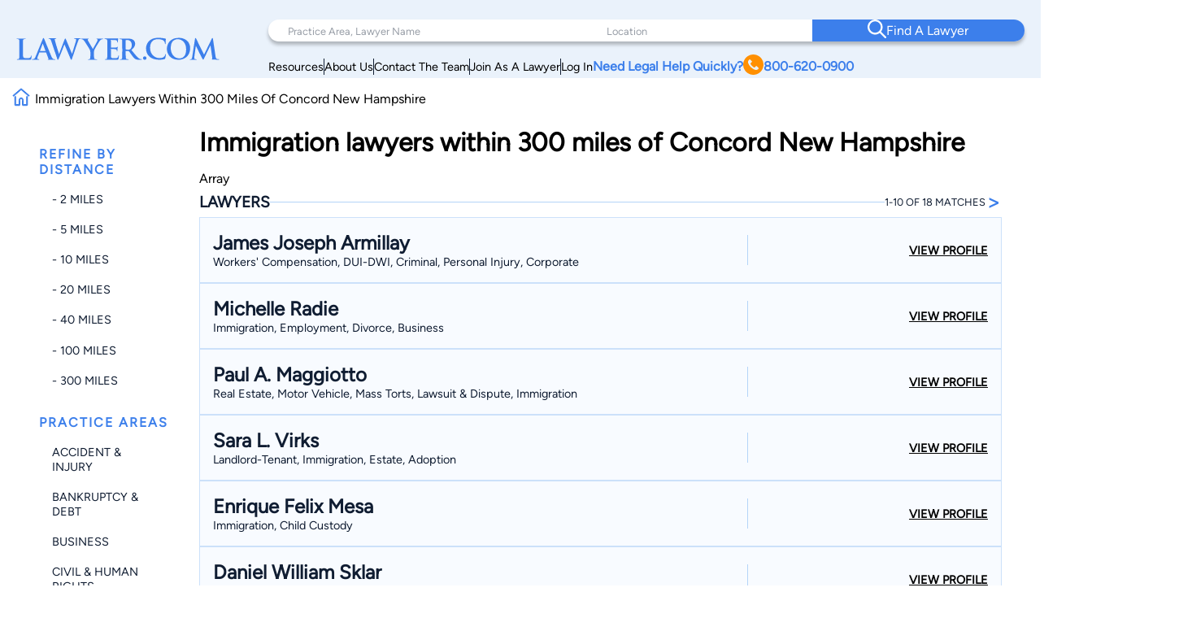

--- FILE ---
content_type: text/html; charset=utf-8
request_url: https://www.google.com/recaptcha/api2/anchor?ar=1&k=6LeCCcUqAAAAAJmQ_DbXR_ln5TRz0TwyvrSF5ROA&co=aHR0cHM6Ly93d3cubGF3eWVyLmNvbTo0NDM.&hl=en&v=PoyoqOPhxBO7pBk68S4YbpHZ&size=invisible&anchor-ms=20000&execute-ms=30000&cb=p69qdltg5q3o
body_size: 48612
content:
<!DOCTYPE HTML><html dir="ltr" lang="en"><head><meta http-equiv="Content-Type" content="text/html; charset=UTF-8">
<meta http-equiv="X-UA-Compatible" content="IE=edge">
<title>reCAPTCHA</title>
<style type="text/css">
/* cyrillic-ext */
@font-face {
  font-family: 'Roboto';
  font-style: normal;
  font-weight: 400;
  font-stretch: 100%;
  src: url(//fonts.gstatic.com/s/roboto/v48/KFO7CnqEu92Fr1ME7kSn66aGLdTylUAMa3GUBHMdazTgWw.woff2) format('woff2');
  unicode-range: U+0460-052F, U+1C80-1C8A, U+20B4, U+2DE0-2DFF, U+A640-A69F, U+FE2E-FE2F;
}
/* cyrillic */
@font-face {
  font-family: 'Roboto';
  font-style: normal;
  font-weight: 400;
  font-stretch: 100%;
  src: url(//fonts.gstatic.com/s/roboto/v48/KFO7CnqEu92Fr1ME7kSn66aGLdTylUAMa3iUBHMdazTgWw.woff2) format('woff2');
  unicode-range: U+0301, U+0400-045F, U+0490-0491, U+04B0-04B1, U+2116;
}
/* greek-ext */
@font-face {
  font-family: 'Roboto';
  font-style: normal;
  font-weight: 400;
  font-stretch: 100%;
  src: url(//fonts.gstatic.com/s/roboto/v48/KFO7CnqEu92Fr1ME7kSn66aGLdTylUAMa3CUBHMdazTgWw.woff2) format('woff2');
  unicode-range: U+1F00-1FFF;
}
/* greek */
@font-face {
  font-family: 'Roboto';
  font-style: normal;
  font-weight: 400;
  font-stretch: 100%;
  src: url(//fonts.gstatic.com/s/roboto/v48/KFO7CnqEu92Fr1ME7kSn66aGLdTylUAMa3-UBHMdazTgWw.woff2) format('woff2');
  unicode-range: U+0370-0377, U+037A-037F, U+0384-038A, U+038C, U+038E-03A1, U+03A3-03FF;
}
/* math */
@font-face {
  font-family: 'Roboto';
  font-style: normal;
  font-weight: 400;
  font-stretch: 100%;
  src: url(//fonts.gstatic.com/s/roboto/v48/KFO7CnqEu92Fr1ME7kSn66aGLdTylUAMawCUBHMdazTgWw.woff2) format('woff2');
  unicode-range: U+0302-0303, U+0305, U+0307-0308, U+0310, U+0312, U+0315, U+031A, U+0326-0327, U+032C, U+032F-0330, U+0332-0333, U+0338, U+033A, U+0346, U+034D, U+0391-03A1, U+03A3-03A9, U+03B1-03C9, U+03D1, U+03D5-03D6, U+03F0-03F1, U+03F4-03F5, U+2016-2017, U+2034-2038, U+203C, U+2040, U+2043, U+2047, U+2050, U+2057, U+205F, U+2070-2071, U+2074-208E, U+2090-209C, U+20D0-20DC, U+20E1, U+20E5-20EF, U+2100-2112, U+2114-2115, U+2117-2121, U+2123-214F, U+2190, U+2192, U+2194-21AE, U+21B0-21E5, U+21F1-21F2, U+21F4-2211, U+2213-2214, U+2216-22FF, U+2308-230B, U+2310, U+2319, U+231C-2321, U+2336-237A, U+237C, U+2395, U+239B-23B7, U+23D0, U+23DC-23E1, U+2474-2475, U+25AF, U+25B3, U+25B7, U+25BD, U+25C1, U+25CA, U+25CC, U+25FB, U+266D-266F, U+27C0-27FF, U+2900-2AFF, U+2B0E-2B11, U+2B30-2B4C, U+2BFE, U+3030, U+FF5B, U+FF5D, U+1D400-1D7FF, U+1EE00-1EEFF;
}
/* symbols */
@font-face {
  font-family: 'Roboto';
  font-style: normal;
  font-weight: 400;
  font-stretch: 100%;
  src: url(//fonts.gstatic.com/s/roboto/v48/KFO7CnqEu92Fr1ME7kSn66aGLdTylUAMaxKUBHMdazTgWw.woff2) format('woff2');
  unicode-range: U+0001-000C, U+000E-001F, U+007F-009F, U+20DD-20E0, U+20E2-20E4, U+2150-218F, U+2190, U+2192, U+2194-2199, U+21AF, U+21E6-21F0, U+21F3, U+2218-2219, U+2299, U+22C4-22C6, U+2300-243F, U+2440-244A, U+2460-24FF, U+25A0-27BF, U+2800-28FF, U+2921-2922, U+2981, U+29BF, U+29EB, U+2B00-2BFF, U+4DC0-4DFF, U+FFF9-FFFB, U+10140-1018E, U+10190-1019C, U+101A0, U+101D0-101FD, U+102E0-102FB, U+10E60-10E7E, U+1D2C0-1D2D3, U+1D2E0-1D37F, U+1F000-1F0FF, U+1F100-1F1AD, U+1F1E6-1F1FF, U+1F30D-1F30F, U+1F315, U+1F31C, U+1F31E, U+1F320-1F32C, U+1F336, U+1F378, U+1F37D, U+1F382, U+1F393-1F39F, U+1F3A7-1F3A8, U+1F3AC-1F3AF, U+1F3C2, U+1F3C4-1F3C6, U+1F3CA-1F3CE, U+1F3D4-1F3E0, U+1F3ED, U+1F3F1-1F3F3, U+1F3F5-1F3F7, U+1F408, U+1F415, U+1F41F, U+1F426, U+1F43F, U+1F441-1F442, U+1F444, U+1F446-1F449, U+1F44C-1F44E, U+1F453, U+1F46A, U+1F47D, U+1F4A3, U+1F4B0, U+1F4B3, U+1F4B9, U+1F4BB, U+1F4BF, U+1F4C8-1F4CB, U+1F4D6, U+1F4DA, U+1F4DF, U+1F4E3-1F4E6, U+1F4EA-1F4ED, U+1F4F7, U+1F4F9-1F4FB, U+1F4FD-1F4FE, U+1F503, U+1F507-1F50B, U+1F50D, U+1F512-1F513, U+1F53E-1F54A, U+1F54F-1F5FA, U+1F610, U+1F650-1F67F, U+1F687, U+1F68D, U+1F691, U+1F694, U+1F698, U+1F6AD, U+1F6B2, U+1F6B9-1F6BA, U+1F6BC, U+1F6C6-1F6CF, U+1F6D3-1F6D7, U+1F6E0-1F6EA, U+1F6F0-1F6F3, U+1F6F7-1F6FC, U+1F700-1F7FF, U+1F800-1F80B, U+1F810-1F847, U+1F850-1F859, U+1F860-1F887, U+1F890-1F8AD, U+1F8B0-1F8BB, U+1F8C0-1F8C1, U+1F900-1F90B, U+1F93B, U+1F946, U+1F984, U+1F996, U+1F9E9, U+1FA00-1FA6F, U+1FA70-1FA7C, U+1FA80-1FA89, U+1FA8F-1FAC6, U+1FACE-1FADC, U+1FADF-1FAE9, U+1FAF0-1FAF8, U+1FB00-1FBFF;
}
/* vietnamese */
@font-face {
  font-family: 'Roboto';
  font-style: normal;
  font-weight: 400;
  font-stretch: 100%;
  src: url(//fonts.gstatic.com/s/roboto/v48/KFO7CnqEu92Fr1ME7kSn66aGLdTylUAMa3OUBHMdazTgWw.woff2) format('woff2');
  unicode-range: U+0102-0103, U+0110-0111, U+0128-0129, U+0168-0169, U+01A0-01A1, U+01AF-01B0, U+0300-0301, U+0303-0304, U+0308-0309, U+0323, U+0329, U+1EA0-1EF9, U+20AB;
}
/* latin-ext */
@font-face {
  font-family: 'Roboto';
  font-style: normal;
  font-weight: 400;
  font-stretch: 100%;
  src: url(//fonts.gstatic.com/s/roboto/v48/KFO7CnqEu92Fr1ME7kSn66aGLdTylUAMa3KUBHMdazTgWw.woff2) format('woff2');
  unicode-range: U+0100-02BA, U+02BD-02C5, U+02C7-02CC, U+02CE-02D7, U+02DD-02FF, U+0304, U+0308, U+0329, U+1D00-1DBF, U+1E00-1E9F, U+1EF2-1EFF, U+2020, U+20A0-20AB, U+20AD-20C0, U+2113, U+2C60-2C7F, U+A720-A7FF;
}
/* latin */
@font-face {
  font-family: 'Roboto';
  font-style: normal;
  font-weight: 400;
  font-stretch: 100%;
  src: url(//fonts.gstatic.com/s/roboto/v48/KFO7CnqEu92Fr1ME7kSn66aGLdTylUAMa3yUBHMdazQ.woff2) format('woff2');
  unicode-range: U+0000-00FF, U+0131, U+0152-0153, U+02BB-02BC, U+02C6, U+02DA, U+02DC, U+0304, U+0308, U+0329, U+2000-206F, U+20AC, U+2122, U+2191, U+2193, U+2212, U+2215, U+FEFF, U+FFFD;
}
/* cyrillic-ext */
@font-face {
  font-family: 'Roboto';
  font-style: normal;
  font-weight: 500;
  font-stretch: 100%;
  src: url(//fonts.gstatic.com/s/roboto/v48/KFO7CnqEu92Fr1ME7kSn66aGLdTylUAMa3GUBHMdazTgWw.woff2) format('woff2');
  unicode-range: U+0460-052F, U+1C80-1C8A, U+20B4, U+2DE0-2DFF, U+A640-A69F, U+FE2E-FE2F;
}
/* cyrillic */
@font-face {
  font-family: 'Roboto';
  font-style: normal;
  font-weight: 500;
  font-stretch: 100%;
  src: url(//fonts.gstatic.com/s/roboto/v48/KFO7CnqEu92Fr1ME7kSn66aGLdTylUAMa3iUBHMdazTgWw.woff2) format('woff2');
  unicode-range: U+0301, U+0400-045F, U+0490-0491, U+04B0-04B1, U+2116;
}
/* greek-ext */
@font-face {
  font-family: 'Roboto';
  font-style: normal;
  font-weight: 500;
  font-stretch: 100%;
  src: url(//fonts.gstatic.com/s/roboto/v48/KFO7CnqEu92Fr1ME7kSn66aGLdTylUAMa3CUBHMdazTgWw.woff2) format('woff2');
  unicode-range: U+1F00-1FFF;
}
/* greek */
@font-face {
  font-family: 'Roboto';
  font-style: normal;
  font-weight: 500;
  font-stretch: 100%;
  src: url(//fonts.gstatic.com/s/roboto/v48/KFO7CnqEu92Fr1ME7kSn66aGLdTylUAMa3-UBHMdazTgWw.woff2) format('woff2');
  unicode-range: U+0370-0377, U+037A-037F, U+0384-038A, U+038C, U+038E-03A1, U+03A3-03FF;
}
/* math */
@font-face {
  font-family: 'Roboto';
  font-style: normal;
  font-weight: 500;
  font-stretch: 100%;
  src: url(//fonts.gstatic.com/s/roboto/v48/KFO7CnqEu92Fr1ME7kSn66aGLdTylUAMawCUBHMdazTgWw.woff2) format('woff2');
  unicode-range: U+0302-0303, U+0305, U+0307-0308, U+0310, U+0312, U+0315, U+031A, U+0326-0327, U+032C, U+032F-0330, U+0332-0333, U+0338, U+033A, U+0346, U+034D, U+0391-03A1, U+03A3-03A9, U+03B1-03C9, U+03D1, U+03D5-03D6, U+03F0-03F1, U+03F4-03F5, U+2016-2017, U+2034-2038, U+203C, U+2040, U+2043, U+2047, U+2050, U+2057, U+205F, U+2070-2071, U+2074-208E, U+2090-209C, U+20D0-20DC, U+20E1, U+20E5-20EF, U+2100-2112, U+2114-2115, U+2117-2121, U+2123-214F, U+2190, U+2192, U+2194-21AE, U+21B0-21E5, U+21F1-21F2, U+21F4-2211, U+2213-2214, U+2216-22FF, U+2308-230B, U+2310, U+2319, U+231C-2321, U+2336-237A, U+237C, U+2395, U+239B-23B7, U+23D0, U+23DC-23E1, U+2474-2475, U+25AF, U+25B3, U+25B7, U+25BD, U+25C1, U+25CA, U+25CC, U+25FB, U+266D-266F, U+27C0-27FF, U+2900-2AFF, U+2B0E-2B11, U+2B30-2B4C, U+2BFE, U+3030, U+FF5B, U+FF5D, U+1D400-1D7FF, U+1EE00-1EEFF;
}
/* symbols */
@font-face {
  font-family: 'Roboto';
  font-style: normal;
  font-weight: 500;
  font-stretch: 100%;
  src: url(//fonts.gstatic.com/s/roboto/v48/KFO7CnqEu92Fr1ME7kSn66aGLdTylUAMaxKUBHMdazTgWw.woff2) format('woff2');
  unicode-range: U+0001-000C, U+000E-001F, U+007F-009F, U+20DD-20E0, U+20E2-20E4, U+2150-218F, U+2190, U+2192, U+2194-2199, U+21AF, U+21E6-21F0, U+21F3, U+2218-2219, U+2299, U+22C4-22C6, U+2300-243F, U+2440-244A, U+2460-24FF, U+25A0-27BF, U+2800-28FF, U+2921-2922, U+2981, U+29BF, U+29EB, U+2B00-2BFF, U+4DC0-4DFF, U+FFF9-FFFB, U+10140-1018E, U+10190-1019C, U+101A0, U+101D0-101FD, U+102E0-102FB, U+10E60-10E7E, U+1D2C0-1D2D3, U+1D2E0-1D37F, U+1F000-1F0FF, U+1F100-1F1AD, U+1F1E6-1F1FF, U+1F30D-1F30F, U+1F315, U+1F31C, U+1F31E, U+1F320-1F32C, U+1F336, U+1F378, U+1F37D, U+1F382, U+1F393-1F39F, U+1F3A7-1F3A8, U+1F3AC-1F3AF, U+1F3C2, U+1F3C4-1F3C6, U+1F3CA-1F3CE, U+1F3D4-1F3E0, U+1F3ED, U+1F3F1-1F3F3, U+1F3F5-1F3F7, U+1F408, U+1F415, U+1F41F, U+1F426, U+1F43F, U+1F441-1F442, U+1F444, U+1F446-1F449, U+1F44C-1F44E, U+1F453, U+1F46A, U+1F47D, U+1F4A3, U+1F4B0, U+1F4B3, U+1F4B9, U+1F4BB, U+1F4BF, U+1F4C8-1F4CB, U+1F4D6, U+1F4DA, U+1F4DF, U+1F4E3-1F4E6, U+1F4EA-1F4ED, U+1F4F7, U+1F4F9-1F4FB, U+1F4FD-1F4FE, U+1F503, U+1F507-1F50B, U+1F50D, U+1F512-1F513, U+1F53E-1F54A, U+1F54F-1F5FA, U+1F610, U+1F650-1F67F, U+1F687, U+1F68D, U+1F691, U+1F694, U+1F698, U+1F6AD, U+1F6B2, U+1F6B9-1F6BA, U+1F6BC, U+1F6C6-1F6CF, U+1F6D3-1F6D7, U+1F6E0-1F6EA, U+1F6F0-1F6F3, U+1F6F7-1F6FC, U+1F700-1F7FF, U+1F800-1F80B, U+1F810-1F847, U+1F850-1F859, U+1F860-1F887, U+1F890-1F8AD, U+1F8B0-1F8BB, U+1F8C0-1F8C1, U+1F900-1F90B, U+1F93B, U+1F946, U+1F984, U+1F996, U+1F9E9, U+1FA00-1FA6F, U+1FA70-1FA7C, U+1FA80-1FA89, U+1FA8F-1FAC6, U+1FACE-1FADC, U+1FADF-1FAE9, U+1FAF0-1FAF8, U+1FB00-1FBFF;
}
/* vietnamese */
@font-face {
  font-family: 'Roboto';
  font-style: normal;
  font-weight: 500;
  font-stretch: 100%;
  src: url(//fonts.gstatic.com/s/roboto/v48/KFO7CnqEu92Fr1ME7kSn66aGLdTylUAMa3OUBHMdazTgWw.woff2) format('woff2');
  unicode-range: U+0102-0103, U+0110-0111, U+0128-0129, U+0168-0169, U+01A0-01A1, U+01AF-01B0, U+0300-0301, U+0303-0304, U+0308-0309, U+0323, U+0329, U+1EA0-1EF9, U+20AB;
}
/* latin-ext */
@font-face {
  font-family: 'Roboto';
  font-style: normal;
  font-weight: 500;
  font-stretch: 100%;
  src: url(//fonts.gstatic.com/s/roboto/v48/KFO7CnqEu92Fr1ME7kSn66aGLdTylUAMa3KUBHMdazTgWw.woff2) format('woff2');
  unicode-range: U+0100-02BA, U+02BD-02C5, U+02C7-02CC, U+02CE-02D7, U+02DD-02FF, U+0304, U+0308, U+0329, U+1D00-1DBF, U+1E00-1E9F, U+1EF2-1EFF, U+2020, U+20A0-20AB, U+20AD-20C0, U+2113, U+2C60-2C7F, U+A720-A7FF;
}
/* latin */
@font-face {
  font-family: 'Roboto';
  font-style: normal;
  font-weight: 500;
  font-stretch: 100%;
  src: url(//fonts.gstatic.com/s/roboto/v48/KFO7CnqEu92Fr1ME7kSn66aGLdTylUAMa3yUBHMdazQ.woff2) format('woff2');
  unicode-range: U+0000-00FF, U+0131, U+0152-0153, U+02BB-02BC, U+02C6, U+02DA, U+02DC, U+0304, U+0308, U+0329, U+2000-206F, U+20AC, U+2122, U+2191, U+2193, U+2212, U+2215, U+FEFF, U+FFFD;
}
/* cyrillic-ext */
@font-face {
  font-family: 'Roboto';
  font-style: normal;
  font-weight: 900;
  font-stretch: 100%;
  src: url(//fonts.gstatic.com/s/roboto/v48/KFO7CnqEu92Fr1ME7kSn66aGLdTylUAMa3GUBHMdazTgWw.woff2) format('woff2');
  unicode-range: U+0460-052F, U+1C80-1C8A, U+20B4, U+2DE0-2DFF, U+A640-A69F, U+FE2E-FE2F;
}
/* cyrillic */
@font-face {
  font-family: 'Roboto';
  font-style: normal;
  font-weight: 900;
  font-stretch: 100%;
  src: url(//fonts.gstatic.com/s/roboto/v48/KFO7CnqEu92Fr1ME7kSn66aGLdTylUAMa3iUBHMdazTgWw.woff2) format('woff2');
  unicode-range: U+0301, U+0400-045F, U+0490-0491, U+04B0-04B1, U+2116;
}
/* greek-ext */
@font-face {
  font-family: 'Roboto';
  font-style: normal;
  font-weight: 900;
  font-stretch: 100%;
  src: url(//fonts.gstatic.com/s/roboto/v48/KFO7CnqEu92Fr1ME7kSn66aGLdTylUAMa3CUBHMdazTgWw.woff2) format('woff2');
  unicode-range: U+1F00-1FFF;
}
/* greek */
@font-face {
  font-family: 'Roboto';
  font-style: normal;
  font-weight: 900;
  font-stretch: 100%;
  src: url(//fonts.gstatic.com/s/roboto/v48/KFO7CnqEu92Fr1ME7kSn66aGLdTylUAMa3-UBHMdazTgWw.woff2) format('woff2');
  unicode-range: U+0370-0377, U+037A-037F, U+0384-038A, U+038C, U+038E-03A1, U+03A3-03FF;
}
/* math */
@font-face {
  font-family: 'Roboto';
  font-style: normal;
  font-weight: 900;
  font-stretch: 100%;
  src: url(//fonts.gstatic.com/s/roboto/v48/KFO7CnqEu92Fr1ME7kSn66aGLdTylUAMawCUBHMdazTgWw.woff2) format('woff2');
  unicode-range: U+0302-0303, U+0305, U+0307-0308, U+0310, U+0312, U+0315, U+031A, U+0326-0327, U+032C, U+032F-0330, U+0332-0333, U+0338, U+033A, U+0346, U+034D, U+0391-03A1, U+03A3-03A9, U+03B1-03C9, U+03D1, U+03D5-03D6, U+03F0-03F1, U+03F4-03F5, U+2016-2017, U+2034-2038, U+203C, U+2040, U+2043, U+2047, U+2050, U+2057, U+205F, U+2070-2071, U+2074-208E, U+2090-209C, U+20D0-20DC, U+20E1, U+20E5-20EF, U+2100-2112, U+2114-2115, U+2117-2121, U+2123-214F, U+2190, U+2192, U+2194-21AE, U+21B0-21E5, U+21F1-21F2, U+21F4-2211, U+2213-2214, U+2216-22FF, U+2308-230B, U+2310, U+2319, U+231C-2321, U+2336-237A, U+237C, U+2395, U+239B-23B7, U+23D0, U+23DC-23E1, U+2474-2475, U+25AF, U+25B3, U+25B7, U+25BD, U+25C1, U+25CA, U+25CC, U+25FB, U+266D-266F, U+27C0-27FF, U+2900-2AFF, U+2B0E-2B11, U+2B30-2B4C, U+2BFE, U+3030, U+FF5B, U+FF5D, U+1D400-1D7FF, U+1EE00-1EEFF;
}
/* symbols */
@font-face {
  font-family: 'Roboto';
  font-style: normal;
  font-weight: 900;
  font-stretch: 100%;
  src: url(//fonts.gstatic.com/s/roboto/v48/KFO7CnqEu92Fr1ME7kSn66aGLdTylUAMaxKUBHMdazTgWw.woff2) format('woff2');
  unicode-range: U+0001-000C, U+000E-001F, U+007F-009F, U+20DD-20E0, U+20E2-20E4, U+2150-218F, U+2190, U+2192, U+2194-2199, U+21AF, U+21E6-21F0, U+21F3, U+2218-2219, U+2299, U+22C4-22C6, U+2300-243F, U+2440-244A, U+2460-24FF, U+25A0-27BF, U+2800-28FF, U+2921-2922, U+2981, U+29BF, U+29EB, U+2B00-2BFF, U+4DC0-4DFF, U+FFF9-FFFB, U+10140-1018E, U+10190-1019C, U+101A0, U+101D0-101FD, U+102E0-102FB, U+10E60-10E7E, U+1D2C0-1D2D3, U+1D2E0-1D37F, U+1F000-1F0FF, U+1F100-1F1AD, U+1F1E6-1F1FF, U+1F30D-1F30F, U+1F315, U+1F31C, U+1F31E, U+1F320-1F32C, U+1F336, U+1F378, U+1F37D, U+1F382, U+1F393-1F39F, U+1F3A7-1F3A8, U+1F3AC-1F3AF, U+1F3C2, U+1F3C4-1F3C6, U+1F3CA-1F3CE, U+1F3D4-1F3E0, U+1F3ED, U+1F3F1-1F3F3, U+1F3F5-1F3F7, U+1F408, U+1F415, U+1F41F, U+1F426, U+1F43F, U+1F441-1F442, U+1F444, U+1F446-1F449, U+1F44C-1F44E, U+1F453, U+1F46A, U+1F47D, U+1F4A3, U+1F4B0, U+1F4B3, U+1F4B9, U+1F4BB, U+1F4BF, U+1F4C8-1F4CB, U+1F4D6, U+1F4DA, U+1F4DF, U+1F4E3-1F4E6, U+1F4EA-1F4ED, U+1F4F7, U+1F4F9-1F4FB, U+1F4FD-1F4FE, U+1F503, U+1F507-1F50B, U+1F50D, U+1F512-1F513, U+1F53E-1F54A, U+1F54F-1F5FA, U+1F610, U+1F650-1F67F, U+1F687, U+1F68D, U+1F691, U+1F694, U+1F698, U+1F6AD, U+1F6B2, U+1F6B9-1F6BA, U+1F6BC, U+1F6C6-1F6CF, U+1F6D3-1F6D7, U+1F6E0-1F6EA, U+1F6F0-1F6F3, U+1F6F7-1F6FC, U+1F700-1F7FF, U+1F800-1F80B, U+1F810-1F847, U+1F850-1F859, U+1F860-1F887, U+1F890-1F8AD, U+1F8B0-1F8BB, U+1F8C0-1F8C1, U+1F900-1F90B, U+1F93B, U+1F946, U+1F984, U+1F996, U+1F9E9, U+1FA00-1FA6F, U+1FA70-1FA7C, U+1FA80-1FA89, U+1FA8F-1FAC6, U+1FACE-1FADC, U+1FADF-1FAE9, U+1FAF0-1FAF8, U+1FB00-1FBFF;
}
/* vietnamese */
@font-face {
  font-family: 'Roboto';
  font-style: normal;
  font-weight: 900;
  font-stretch: 100%;
  src: url(//fonts.gstatic.com/s/roboto/v48/KFO7CnqEu92Fr1ME7kSn66aGLdTylUAMa3OUBHMdazTgWw.woff2) format('woff2');
  unicode-range: U+0102-0103, U+0110-0111, U+0128-0129, U+0168-0169, U+01A0-01A1, U+01AF-01B0, U+0300-0301, U+0303-0304, U+0308-0309, U+0323, U+0329, U+1EA0-1EF9, U+20AB;
}
/* latin-ext */
@font-face {
  font-family: 'Roboto';
  font-style: normal;
  font-weight: 900;
  font-stretch: 100%;
  src: url(//fonts.gstatic.com/s/roboto/v48/KFO7CnqEu92Fr1ME7kSn66aGLdTylUAMa3KUBHMdazTgWw.woff2) format('woff2');
  unicode-range: U+0100-02BA, U+02BD-02C5, U+02C7-02CC, U+02CE-02D7, U+02DD-02FF, U+0304, U+0308, U+0329, U+1D00-1DBF, U+1E00-1E9F, U+1EF2-1EFF, U+2020, U+20A0-20AB, U+20AD-20C0, U+2113, U+2C60-2C7F, U+A720-A7FF;
}
/* latin */
@font-face {
  font-family: 'Roboto';
  font-style: normal;
  font-weight: 900;
  font-stretch: 100%;
  src: url(//fonts.gstatic.com/s/roboto/v48/KFO7CnqEu92Fr1ME7kSn66aGLdTylUAMa3yUBHMdazQ.woff2) format('woff2');
  unicode-range: U+0000-00FF, U+0131, U+0152-0153, U+02BB-02BC, U+02C6, U+02DA, U+02DC, U+0304, U+0308, U+0329, U+2000-206F, U+20AC, U+2122, U+2191, U+2193, U+2212, U+2215, U+FEFF, U+FFFD;
}

</style>
<link rel="stylesheet" type="text/css" href="https://www.gstatic.com/recaptcha/releases/PoyoqOPhxBO7pBk68S4YbpHZ/styles__ltr.css">
<script nonce="O7oomHSDuVSWnIbHH5kEPQ" type="text/javascript">window['__recaptcha_api'] = 'https://www.google.com/recaptcha/api2/';</script>
<script type="text/javascript" src="https://www.gstatic.com/recaptcha/releases/PoyoqOPhxBO7pBk68S4YbpHZ/recaptcha__en.js" nonce="O7oomHSDuVSWnIbHH5kEPQ">
      
    </script></head>
<body><div id="rc-anchor-alert" class="rc-anchor-alert"></div>
<input type="hidden" id="recaptcha-token" value="[base64]">
<script type="text/javascript" nonce="O7oomHSDuVSWnIbHH5kEPQ">
      recaptcha.anchor.Main.init("[\x22ainput\x22,[\x22bgdata\x22,\x22\x22,\[base64]/[base64]/[base64]/[base64]/[base64]/[base64]/[base64]/[base64]/[base64]/[base64]\\u003d\x22,\[base64]\x22,\x22w5zDo2/[base64]/wqbDgSF2eAsVfcO9wqsFwoLCu8KUaMONwrLCscKjwrfCksOhNSoGFMKMBsKZYxgKM3vCsiNbwrcJWV/Dp8K4GcORf8Kbwrc/wqDCojBUw4/[base64]/YSx0WMOvw5w+BDrCm8OBBcOEw7QJcGrDlBfCm2TCm8KxwoDDvWN/VFs9w4dpDhzDjQt3wpc+F8KKw4PDhUTCicOHw7FlwoXCjcK3QsKKYVXCgsODw7nDm8OgYcOQw6PCkcKBw6cXwrQ0wrVxwo/CmsOsw4kXwrPDjcKbw57CnCRaFsObeMOgT1XDtHcCw4DCoGQlw4vDgzdgwpUiw7jCvzfDjnhUKsKEwqpKD8O2HsKxL8Kbwqgiw7jCoArCr8O7AlQyGgHDkUvClgp0wqRbWcOzFFh7c8O8wpHCvn5QwoJ4wqfCkDlew6TDvVY/YhPCuMOXwpw0UMOIw57Ci8OzwrZPJXDDqH8dIEgdCcOYL3NWbGDCssOPdS1obm1Zw4XCrcO8wofCuMOrdVcILsKqwqg6wpY7w63Di8KsMizDpRFQXcOdUAPCncKYLiDDmsONLsKIw4lMwpLDoCnDgl/CvhzCknHCvVfDosK8Dh8Sw4NOw64YAsKSUcKSNwRuJBzCvC/DkRnDtWbDvGbDh8KpwoFfwrTCisKtHHDDpirCm8KlIzTCm3TDjMKtw7kiBsKBEH85w4PCgEPDhwzDrcKWc8OhwqfDhgUGTnXCsjPDi13CjjIAcArChcOmwqIBw5TDrMK+Vw/[base64]/w4AiEhV7FxTDlDtTwrfDi8O8PRXDhsKuCQxWE8O6w7vCscKzw4HCpj/Ch8O4BWnCmMK8w4AeworCuxPCr8KEcMO+w48QHUMgwpPClTpARh7DjTM9VjRBw4s/[base64]/c8Kkw6NbwpQ4b1fDkHnCv3U9woxFw43DgcO0woPDvcOrDSNGwpJHRMKUIHxOECHCqlVdci54wpU/QWxBfmwjZUJAFGwRw6VFVmvCi8OQCcOIw73Di1PDpMOiWcK7dy5Lw43DusKFeUY/[base64]/CgMOdw63CvcOMwrbCjTl9wqTDhsOcwrxLw5YJw44nCnkbw6jDtsKMGTzCs8OUSBPDpmDDtMOBEmJKwo0rwrpPw61kw73Dpikiw7Q/AsKvw4UlwrvDuid+b8OHwpTDncOOH8OoeAx8XWI5WgrCqcONa8ObM8Klw5wBZMOKB8OdWsKqOMKlwrHCkjvDqhp0aybCp8K0QBjDvMOHw6HCjMOjZCLDocOdUiYBenvCuTcawpbCk8OzTsOkB8KBw7rDuTPDnUxbw73CvsKtOh/Cv18CVQvCiEcNEzpxal7CokJ9wrU7woECVQtnwqNxOMK9ecKJNMObwrLCpcKNwpjCpHvCgzdvw6pIw4sTMRfCiVPCq20eEcOuw4Y/VmXCmcKJZ8KxG8KiSMKqCsOXw6zDmFbCg3jDkE81NcKEaMO/N8OSw5F0CTFNw5hnZDJSScOfThAfc8K7VHBew7bCny4VGjpMN8OZwr4cSCHClsOqDsO4w6jDsR0qasOvw4ofUcO+NgUPwrcRTg7Dh8O+UcOIworDoEXDphwDw6YpT8Kuwr7Cq0xFGcOlwqtrL8OgwpZfw4/CtsKiCivCrcKCSE3DgiEKwqkdYMKDCsOVEsKtw4gWw67Crih5w64Yw6Q4w7gHwoNsWsKRf3FtwqYmwohuF2zCrsO6w7XCjScew75WXMOyw5XDucKBdx9Rw47CjmrCjSzDrMKKfxoxw6/CpVcfw6bCmxpVXG7DjsOawphJwo7CjsOTwpIkwo4HGMOhw5nCjHzChcO8wqLCgsOWwrtCw64LBTjDuTJpwpJAw6ptGybCqC8rXMO6cRpxexzDn8KtwpXCm37CksO7w51eFsKAIMK/wpY7w5jDqMKvXMKBw4QSw60Swot3TEnCugNXwqgOw40fwrfDssOAAcO7wp7CjBoaw6g3bMOKWhHCsVdKw7kRFV9mw7/[base64]/CscOBewjDg3fCpWI5SsOcw77CqcKDXxJEwqAxwqDDtjBgZB3CuBc8w5xewrc5K1c/acKtwrDCr8K2w4Bmw5TDmMORIA3Cg8K+wpx4wqvDjGfCg8OQRTrDhsKOwqBbw5pCwrzCisKcwrkcw6LCvkvDncODwqpFayjDr8KVPFzDikVsYXnCh8KpIMOje8K+wog/WsOFw69UXjR/ORXDsiJzDksGw5tQD0kzc2AiE2ogw74xw70MwqQawqfCpDkywowhw6xFQcOIw4cqDMKdKcORw5Byw418a0howqVgEcKBw59lw7nDq0Ngw6JsH8K5VA9rwqbCt8Oua8OTwpsYDlRYSsOYKgzDlT0iw6nDjcOgGivCrkXCpcKIC8KsccO6ZcOCwqLDnmAXwqBDwp/DgmvDgcOnK8Kyw4/DncKqwodVwpNQwpxgABXCgsOpIsKMSsOefiTDgljDvcKnw4/DsQMCwpZZw7bDrMOcwqtkwo3Cn8KbH8KFDsK6GcKvT3HDt3FSwqTDkUVjeSvDosOodiVzLsOeCMKOw4N2ZVvDtMKvOcO7KTfDqXXCrcKJw7rCmHViwp8IwoJEw4fDiDfCrsKDPyokwoQ2wonDucK6wpDCo8OIwrBcwq7DrcOHw6/[base64]/[base64]/[base64]/CjBrDv0vDrMO2wq9kHMK3w6A3w7LCvnRFwph3MzjDp3rDmcKJwqIgNWbCqyDCgcK/VlbDmH0YI3EJwqUrWMKQw4DCisOKYsOZFCpAPDUVwoATw6DDpMK/e1N6dcOtw70+w6FDH042A2/Dn8KUVwE/TR/[base64]/wqTDosKjwofChsKlIcOzTwYSZAYyb0tPTsOeYsK8wqvCsMKOwq4kw5TClsObwoZjScOsNMO6XcO3w4w4w6/CscOjw7jDhMO4wqYPER3CoX7Ct8O0e13DoMKfw7vDgyLDoWDCkcKGwpB7O8ObV8Ojw5XCpwPDqRhLwqrDt8K9EsO7w7bDlMO/w5wlHMO/[base64]/CnDRcwrvDlnLDrXAPGAbDp3AnYDPDqcOmS8O5w6MVwoAaw50cYREFAGbCscKowrDCsjkBwqfCpGDChkrCosKuw4dLMnMXA8ONw6/DgcKeW8Otw5NOwpM5w4RfQMKtwrt6w4EnwoVfAsO2FDgqf8KCw4QpwoHDiMOYwp4Ew4/[base64]/Cu8OBw5Z4w7EfwqXCkxsOw690w7B/[base64]/CpgFqw7RbOgNtw73Ck8OJw77CjHgcw7DDtMKXGAHCvcKlw7PDpMOiw7TClUrDjMK/[base64]/DgT4IdW/CosOAw5/ChcOGPMOHw77DtGPDqMOrKsKgQms9w6nDtMOJGX8GdcKAfjcdwq8swqhawoItEMKnG3bDscO5wqBKSMKiT219w6oGwq/Coh1UZsO/[base64]/ThLDvmFuw6nDiyxRwr1rGFrChcKww4vDm8O5VFbCpwvChcKqEcOzJlMrwqDDiMOhwoPCti0NA8OzIMO+wrDCslfCjzvDhWzCuTzCsWlWI8Kkd3klOQQew4haP8O4wrc/V8KHVgkeVknDmyDCoMKnMhvCkDoZGcKpNDLDmMOpITXDm8ObYsKcdjw/wrTDucKjJmzCicOwKBvDt3w7wplQwpVswpomwoMRwpcNSVnDkVXDnsOtKSZPPjDDvsKUwrM3OXPDosO8OgfCrWrDkMKAcsOgK8KEOsKaw4xCwoTCpH3CgxLDrRAXw7fCqMKKYgl3w5NcT8OhbMO0w5hfHsOyOW9XbjZFwpUMEAHCgQTCusOyeGPDi8Onw4/[base64]/AcOFw4LCuxcrMnvDtjZEPU3Dj092w4PCj8O1w61hQBk/LMOiwprDp8OkYMOqw4B+w6sKacOzwq0ZVMOrAGoIdkxrwrXCmcOpwoPCiMO2GhokwokkV8K7YSjCrU/CpsKewrI8CG4Uwqxkw5JdU8O+P8ONw5AhZFREWSnCoMOUWMOpeMO2PsOCw5EGwq4KwoDDisKBw7UVG2vCtcK7w5QQP0LDnMOEw4jCtcOww6l4woVsB0/DmzHCuiLClMOXw4jCpwAJa8Kxw5LDoH05dzbCmD0awqNoE8KfXVF0XnjDtnFQw4xcwrTDswjDmnopwopEJnbCvGPCl8O3wrBBWEnDjcKHwrPCmMOSw7gAcsKgUDLDqsOQPVF/w41OdkZKGMOLAMKsRnzDiAJkQE/CqC5CwotRZnzDmMOhOsOwwojDgmbCgsO1w53CssKRGhUtwpvCqsKgwrtDwr93H8OTIMOqYsKmw516wrDDlQbCj8O2Ez7CtXDCqMKLfh/DgsOBbsOcw6vCpcOCwp8twqdaRlbDm8KxPGc+woLCkxbCkkbDhHMXMDVNwpvDpVIYck/[base64]/[base64]/CrQ9nw7LDpsKNw6bCtsKEUsOzf3LCjMKbwrjCmcOgw7ITwqHDhws5cENRw6TDoMKaDDciUsKNwr5Gam3CssOwHGLClUdXwpMawqVGwoVkOAk+w6HDi8KibhDDpB4ewqDCug9dXsKKw7TCpMKTw599w6NMV8OnAnDCoCDDnBdkFsKBwptew53DlwI/w6BLZsO2w5nDv8OTVS/DnFYFw4vCmn1GwohFUlzDiBrClcKjw7PCvVrDnTbDtTEnVsK0wrTDicKFw7PCtnx7wrvDgcKPaWPCisKlw7DDs8OwfiwnwrTCkTQiN1ghw7/CnsKNwq3CuhEVJ1jDhUDDrsKSAMKHOnl/w7LDtMKCBsKPw4h0w7Vhw5HCuWDCt20/HxjCmsKmQ8Kuw5ISwonDtljDv2oMw4DCgGDCosOICEw0BCYAalrDoyd/[base64]/CpXQgHxPCkcOww5Jtc8O7w6Jsw7HCkRRdw6dxaE4wcsO6w61mwoXCuMKew6R7cMKTPsO0dsKuJ19Aw4kSw7HCucOpw47ChUXCiXlgWUA3w73CtBgbw4NrCsOBwoB8ScOwFSVHenwXXMKYwobCtiEBNsKRwqRFaMOoGcK2w5fDlWgyw7HCsMKOwqVLw5AaUMOSwpPChS/CusKXwp3Dj8OLUsKaWybDhwzCixDDi8KYwr3CpsO+w59QwoQxw7LDl3PCucO+wojCll7DusKpf04jwp9Lw4VzZMKawoMfWsK+w63DigzDtETDjnIBw6FswozDgTXDk8OLX8OHwq/CmcKmw4UMcjTDnBFAwqdfwpR4wq52w6NtBcOtARfCmcOWw5jCrsKKaHlvwptMRjlyw4nDpznCsn8xZsO/W1vDglvCksKWwpzDlRUUw5PCscOWwqwIPsOjw7zDmzTCmw3DiQY+w7fCr0fCgiwvD8OTDsOpwqPDuiPDoDfDg8Kcw70iwrhRCcOow79Fw654T8OJwr8eKMKlXEZeR8OYCsOkTiN8w5sMwrPCmsOtwrxjwrfCiTHDti4VNk/[base64]/DhHsJM8KCwqvCgsOSw43DqMKPw5ZPw7Y+wpV9w4U3w6PCmlpSwqxVdizDoMOBUsOUwpJAw4jDtmIlw4hZw7rCr0HDvwLDmMKhwq9KfcOtMMK6QzjCrsKYCMOtw7NrwpvCrEpyw6s3JGLCjQpYwpMiBjR7XX3Cn8K5wo/[base64]/w4svw7zCr8KxVlbDl3RLwp7DuVBSV8KDwrcIwonCjCfCjHpaKAciw57DqcOAw4ROwpN8w5HDpMKYSyjDsMKWw6M5w5cDCcOdcS7CmsO3wrXChMOVwqTCpUAxw6TDpDVuwrg/cjfCjcOKegVsVn04FsOgYMOsAXZQAcK3w5zDm01zw7EILUzDkUZ3w4zCi1DDuMKoLB57w5nCv1sIwrvDoCttYnXDpD7CngbClMOawqPDk8OzSnvCji/DqsOfJRdRw5vCnlsEwq0EZMKTHMOKYD1UwoBnfMK3AEhHwq4Awp/DnMO2EcOiZlrDoiDChwzDnkTDtcKRw7PCusOIwpdaNcOhMBBxbnwzPCLCgFjChC7CkVPDuHAdMMK/HsKfw7XCmzbDi0fDpMK4bCXDkcKFA8OHwqnDhMKkZ8O8E8K1wp4EP0Aew7DDmmDClMKCw73CnwDChXnDkzYcw6/Cs8OWwrMZY8OQw7rCsjTCmcOqMwTDh8O0wrIhVhtnDsKiH2tuw71zWcOgwqnCqsKwcsKnwpLCisOKwrDCvhIzwoxLwphcw7fCqMO/XHDCkVnCocKveD4cwoJqwohkacK1fgA2wrfCj8Oqw5FNBigic8KqasKGWsK4fCYXw4FZw59/OMO1X8OnfMKQXcOowrEow7nCksOgwqDCoFhjFMOpw7A2w6bCkcK/wrkawptrLwpWSsOTwq5MwrU3CyfDqkbCrMObOCfClsORw6/CuWPDnWpSI2smDhfCt0XCiMOyYD1Jw67DvMKJPVQAJsOAcQwgwrcww45hGsOjw6DCsipzwoUMJ3HDvx3DqsKAw7EbMcKcUsOPwqdGOx7Cr8OSwqTCkcKvwr3Ci8KbRi/CqcK1MMKDw7I3SXF4IQfCrMKWw7XDicKYwr/[base64]/[base64]/H8OaccK0wqjDskvDisK7wovCmcK2w6F7NA/ClVlPwoc4JMOUwqPCgmpwFT7Cr8KAEcOWdCIDw4jClHvCg1kdwrpOw6/[base64]/XkTCgcOycsOdwpjClMOpw59Mwrd9NU4oaiZ3WWHCrjsCL8ORw6/[base64]/E2DDnsOUTsOECsO1RsKzw6HDhV9Vw6LCtsKUwrNDworClGrDqMKtdcO/[base64]/[base64]/ZkMGO1Q7wpt3w5HDtRzDg03DmMObDg/DiRbCt8OUE8O+wovChsKnwrIXw5fDiAvCmWoRFX8Hw7HDoibDpsObw5fCmMKofsOew7kwChZKwrYJAVl0LThLPcOcJVfDlcKkawIowrgdw5nDqcKXS8K2NwHDlDNtwrIhFFzCiH4leMOcwobDnknCq0dja8O7bip2wrTDi3hZw6BpVcOpwrjDnMOiBsOWwp/[base64]/DsMObwq0aDkRbwoDCkcOGEMOXBTQHwoM3w4HDljoGw4rCv8K7wpbCucKgw4kdUG1tJ8KWBMK6wofDvsK7BxPCncOTw4QlKMOdw5EBw54Dw7/CncOSMcOrL2RkUsKobQTCqMKSNT1Wwq0Vwr9becOPSsK/SBBXw589wr/ClcKOPzzDusKcwonDoGsYU8KaUGoSYcO0GALDkcOmXsKBOcKqIWnDm3fCosK+PGA+dld8wrwwMx1pw7DCjhTCuj/DljrCsQZtJMOzI3EUw7RzwpXDq8Kdw4jDm8KpRhBbw5bDnGxUwpUmdzwceB/CglrCtiPCscOew7AVwoXDqsOdw6JTPhAlS8K5w67CkjDCqEPCvMOGGsKBwo/CjXzCqMK8JcK6w6cUBAQjc8OYw4t/KhPDh8OHAsKFw6fDvWsuRXrCryB0wodEw7zDtgPChj5FwprDkMKiwpUWwrrComQ/[base64]/DnMKsw6nDnmfDizwiFijCv3NYw7rDl8KzLDgoNSZ3w5XClsOqw7s9B8OUGcOoXXApw5fDj8O/wojCjMKnUj7ChcK0w6RPw7zCoT8YDsK9w5hvWirCrMK0TsO5En3DmGMhDh4WRcOePsKNwroLVsOLwo/[base64]/a8KRw4jCusKKw5rDrirCnsKWN08hw7g1L8Kgw4EON1nCu1bCvnElwpjConvDoU3DkMKIaMKMwpdnwoDCtVDClmXDrcKPJA7DgsKzeMKcw5DCmUMpPSzCgsOHPgPCk3Juw4/DhcKaa2TDscOnwooxwrgnA8OmCMKDcijDmlzDl2YSwp9gP27DvcKTwozDgsK2w4fDmcORw4kow7E6wqrCgcKdwqfCrcOJwpgQw7vCky/[base64]/ZcK1IMKpwp4qw5M/w4bCjjnDrMKibsKgw5DCtcKAw5JkeDPCuhHDuMKtw6TDhX5CSjcGw5JpLMK+wqc7eMOHw7p6wqZECsObawhAwp7Dt8KbM8OOw7VIYAfCtSvCoSXCknQrWhfCsFDDhMONYUEOw5BnwpHCpXRRRyMjGMOaBBbCn8OiUMOTwo9yGMO/[base64]/DpMOTwpHDjcOJwrXCoBXCusKiNSfCkMK6wrgxw4PDmk5nwpgAMsKDVMOgwrPDh8K+QFJFw5jDtQ4OXgx7bcKww69hSMO7wofCqVrCnBVfUcOgRhrCmcORwq/DtcKXwoXDqEBGWTkuTQlSNMKdw5JzbH/DqsKeL8KbTzTCiBzCkRnCiMOyw57CojPCscK3wpXCqMObC8OjOMKuEHXCsUgRRsKUw6vDsMKOwrHDhcKbw79Vwr9Tw5LDksKjaMOEwpfCu2TCksKIdXnDmsO8w7g/IAbChMKGdcO2RcK7w47CpcK9QhDCpUzClsK5w5J1woRHwowndUUiOxZywofCsCfDtAJXdzpSw6oQfwk7BMOiPnUJw6gkCysHwrIPRMKRacOYThDDoFrDvsOXw4nDtkHCmcONMwcpGDjDi8K5w77CscO4TcOWfMOzw67CqRrDrsKxKnDCjMO/[base64]/DhMO9fDjCi3/CgsKcEsOQw7fDllw1wrTCqcOLw7vDpMKowpfCtFcSMcOeGAtswq/Ch8Okwq3DrcOKw5nDr8OWwpFww51gGsOvw6PCqh5WeikCw6cGXcKgwoDCgsKlw7xbwr3ClcOufMOIwovCrMOdQVXDhcKdwpUUw7sew7N3V1sXwq9qHXEZLsKgZ13Dj0MtKUAIw5rDr8OSdcOpeMOtw6Iaw6o3w6/[base64]/DuMK+w5PCnsKJwpM4w6LChh/Dul3CnSDDsMO8w63CscKhwp0Ww4d9FTdUM2RNw5jCmnHCuRzDkBfCvsKvYRNmfHxRwqk5wrpaD8KKw7hUQHbDksKPw4XCtMOBZ8OxYcKVw4/CuMKYwofDgR/ClsONw7bDtsKVHCwcwpDCqMO+wp/[base64]/fsKmfV/DgcOtw7TDuSTDrUrDr8KQwq/[base64]/Cj8OXwoh0JcOwRiVNAzsnw5XDjjfDn8OocMKww5Usw5dxwrR1fGDDmxtRDTVYd2/DgDPDrMOsw70Vw5/[base64]/wpXCgAjCuwPCtxo+worChk3DnkwzTcK9w7/CocO4w7PCs8ObwoHChcOncsKnwonDjVbDoBbDusOTQMKPOsKMYiQzw6TDrEvDhcOLMMOBacKbIQE2XsKAfsOAUjHDvzwDaMOrw73DncOYw5/CnTAgwrt1wrcqw7sCw6DDlmfDh2pTwo/DhQPCicO6Vzobw65iw44Ywq0OPcKuwpI4QsKuw63Cn8OyUsKaXnN/w6bCnsOGORxcX1PCmMKWwo/Ci2LDpUHCtcK8ZWvDosO3w6bDtQcKVcKVwrYdZy4LQMOqwrfDsz7DlS8JwrpdR8KobDAQwoDDtMOBFFllU1fDo8KISSXCkzDDmMOCNcOWAzgxwqJfBcKxwo3Dp2lAGMO7OMKfPmHCl8OGwrlEw6HDgX/[base64]/Cn8K0JcKqFF3DnSnCgwtYay7DqMKeesKoTMO4wo3DoEPDhjRQw4PDunDCpsOiwqthacOGw7d1wqY0wo/CsMOkw63DhsKCOMO2AzItA8KpA0wGe8Kfw4HDkArCucO+wpPCt8OfKhTCuE02c8OHEw/[base64]/CuCjDi8K5w7HDs8Oywps4wpJBT2Bow7PCuAdrdcK4w7/[base64]/DiMKIw4RtwonDscKVw6rDhMOzEDY+wqpMw4MfCjoGw6BeBsOXJ8Otwqo4wo1Ywp3CmMKNw6UMdMKVw7vCnsKXJ1rDn8KYYhdMw7BvJxjCk8O8T8ORwqPDu8KCw4rDuCI0w6/CpMK8wqQ7w73CoiTCq8OpwpfCpsK/wp8NPRnCk2hUXsK6WsKWVMKLMMKwasOvw4QEIFXDucOoXMOhWidLAMKLw4A/w6bCuMO0wp8Hw5PDv8OPw6vDmAlUbThsZAxIDRbDosOPw7zCkcOJazB0CR7CgsK2e3NPw4JKQCZswr47dR9IKcKbw4PCiRIpTMOANcOrbcKbwo1+wrLDp0hYw7/DtMKlesOXQ8KrfsK7wpILdgfCnGPCoMKiWsOMZVvDm1IKDyJ6wowxw4TDjsKfw4dxQsOMwph6w5/DniphwpXDpgjDtcOUMS9uwoteCWpnw7PCoWXDvsOECcKOT2kLesOSwpvCvwzCgsKIeMK6wqTCnHDCulgsAMKHDkjCj8KAwqkQwozDok/Drn9Bw7kobC7CkcKuPcO9w57DnQ5UWyBrS8KjJcKnEBfClMOjEsOWw4JrUcOawqNJTsOSwrMlfBTDu8KjwojChcOZw5YYDBt6wo/DoWoURCHCnCMIw4hzwpzDnilhwqUOQhR0w5Jnwp/Dm8KNwoDCnwwywo4+HMKOw7l7C8KtwqPCgMOyZ8K9wqEZVVscw6nDhMOvUzrDncKqw4xww4zDgFA0w6tQScKBwpPCosK5BcKVGGDCvQ9JaXzCtMO7J0TDj2fDvcKEwoXCtMO6w6xOFTDCoXXDo1gzwq87VsKXNsKgPWzDicOiwqo0wqBBXmvCrRbCu8KyC0pKAxx6d1/[base64]/wphVw6A+w7DCmMOraDogUTjDlVIPaMOJKsKhXVzCscKiWVhGwoDDh8KKw4fDhyfDvsKHSFUjwo5XwpbCk0nDsMO0w5rCocK7wpvDu8K1wrNqaMKUBVo7wrcGAVxFwo0KwrjCvcKZw7RlFMOrVcOjOcODCmjCik3DmSsjw5HChsOIYQw4BmrDniA5IVvCicK/QHXCrTTDuWzCn3wtwp1CXAnDiMOvacKAwozChMKkw5vCjxEyK8KrTxLDrsK4wqnCki/CnhnCscO9Y8KYcsKCw6V7wrrCtxVTQV1Rw5xIw4tFIW9AXVlEw4IJw7pBw5PDgFA+BGzCt8KEw5hQw5o1wrzCjMKWwp/DqMKPGMOJKiVMw5Z1wo0Hw48qw7cHwqXDnxjCmnnCr8Ocw6ZBFlY6woXDkcKwbcK6ZCJkwrU5LDBSTcOaZxoeRMOxO8Oiw5bDj8KOXWfCu8KUSQxfVXR8w4rCrg7Ci3LDpVQGecKOXXTDjhs/XcK9TMOJBMOPw4DDmsKEcH0Bw6PChcOnw6sNGjNQW3PCoT9+w7LCpMK+RmDCpmNdCzrDpVXDnMKhex5uFVzDk3hew5kowr/ChsOtwrnDuCPDo8K2SsOXw6LClAYPwr/CrGjDiQ84TnnDlBFjwocaHsKzw4l1w5M4wpACw4c0w55bF8Kvw4wMw5XDtxcWPRHCj8K2a8O5B8OBw6ITHcOGPArDvgZrwofCkDPCrl9/wphsw7wpM0QuVhzDqgzDqMOuEMOoVxHDicKyw6tLXBpOw7/Dp8KEeSrCkSpYwqTCisKDw4rDkMOpGsKpVm1CbSNzwoMEwoFAw49WwojCqnvDkFbDvDtsw4LDg3Qpw7h4KXxuw6TDkB7CqMKCJRx4DWjDo1TCmcKrDFTCs8OiwoFGcAdawpZFd8K7EsK1wq0Iw6gjFsOlU8KKw5N8w6PCr3HCqMKLwqQKasKcw55eOW/CiTZuOMOzccOGGMKDVMKtTTbDtybDknzDsE/DlDHDgMOPw75iwq52wrfDmsOaw7fDmyxvw5I3X8OKwo7DisOqwqzCiRJmW8KIYsOpw6cWfFzCnMKZwrk5LcK+asOqOm/DgsKIw7xGMRMXe2rCmCXDn8KkJ0LDpVRwwojCqDXDkw/DpcKcIGzCt03Cg8OEGEs5wq8Fw7QEQcOtbwRxw4PCvSTDg8KMaQzCrlzCo2towr/DjxfCgsOfwobDvj4eTcOmTsK5w440aMOpw61BdsKBwonDpyZ7Vn41HkPCqBlbwqEua3oxchcWw7gHwpbDgTJBJ8OkajjDgwXCqELCrcKqTMK/wqB9ZSUIwphMXRcdZMOkEUsLwovDtwA7wrMpY8KZKmkEFMOQw6fDrsOcwpbDjMO5cMOMwp4qaMK3w7LDgMOUwrrDnGcPfTfDj0c8wobCgEfDqHQHwro0dMODw6TDkMOmw6/CoMORT1LDvSEjw47DrsO7N8OJw7gWw67CmnrCnjjCmGDDkVcBAcKIQ1/[base64]/Dvl/DoMKmBMODKk8Bw401S8OhwpUqGsO9BhwhwqjCkMONwrJswqkiW2/Do1EBw7rDgcKewqjCosKhwrV7PDfCq8KkB3sXwp/DrMKyGi00DcOcwp3CrgXDi8OjcC4fwo/CkMKMF8OIfWPCrMOGwrjDtcKfw7DDo0sgw6JoW0lIw41sD3o8Dm3DqMO4GGPCtE3CmRTDlcOJWBTCgMO/a2vCuG3DniJ9IsOGw7LDqDHCvw0nFx/CszvDj8Kdw6BkHBdVdcODUsOUw5LCoMO5einDrhjChMOqJ8OBw43DicKFJnnDnHXDgR0twoPCq8OyKcO7fDA6J2DCvcKmOcOSMsOHEnfCrMOIM8KzWRLDmiLDrMOCAcKPwqppwqvCv8ORw6bDji0UGVnDt2hzwpHCr8KnK8KXwofDqArClcKjwq/Dq8KNOFvCk8OmCVgxw7lmB3HCscKZwr7DoMKOLgAiw7o7worCnkdgwp4ocB/CmwF0w4HDmHPDnx7DqMKKcTzDvcOXwrnDnsKDw58FTzcqw54LCsOoVMOaBlnCn8K8wqfCoMOJGcOXwqcFX8OZwqXCi8Kkw6tIKcKCWMKFdTTCoMOFwpErwo5Qwp3DpwLCj8OGwrTDvDvDmcKyw5zDn8K1EMKif34QwqzCoRAfLcKIwq/Dl8Kvw5LCgMK/T8KHwo7DkMKcCcOFwrjCssKiwqHDmy0OWnh2w7bDpxLCg1oGw5ZYMyZ+wrogZ8OdwrwMwqrDicKYB8K5NWdhdVPDuMOJPxEAccKgwo0YHsO6w4XDv2U9cMKEOcOyw7vDlx7DscOhw49HJcOFw5/CvSJgwpTDp8OswpJpMSV8ZMKBeADCjnEiwrg/wrDCmS/[base64]/CkBTDhn9nSU/[base64]/w6p2GMKNwo80TMKVw7PCmlhJJhfCtz8rcyp+w4rCoSLDmMK7w4zDq0dIPMKZPj3Cj1LCiDXDjgLDuEbDosKKw43DtBFUwp0TI8OiwrfCgW/CncOwLMODw77Dv34zbn/DisObwqjDv3YLNkjDhsKPe8Ogw6x1wpzDr8KMd1LCr07DsBjCucKQwrvDuFBHcsOJM8K/KsKzwrV+woDCrgHDu8K8w70eJ8K+S8KPR8KNRcKYw6hCwrwpwr8oT8K8wrDDi8Kdw6dDwqTDosKlw7hQwooawqInw47DpVJLw4JDw6vDrsKJwoDCgzDCrmDClw7DgjzDk8OLwobCiMKywrhGPwR+H2pMXXTDgSzDlcOsw4vDl8KYWsKhw5VRLn/[base64]/Ci23DqkBMDi49V2nCvjJSHMO0wp3DjUTCgMOhUsOJJMODw6TDhsKBOsK8w6JnwoDDmh/CocKwURUgLhsawpY1UQMxw5Yowqd/HsKrO8OAwqMUMFTCrjbDkEfCnsOnw4tSdjdrworDjcK5G8O2AcK9wojCgMKRUksLCizCnFLCsMKTeMOdaMKLAhXCssKJSsKqfsKmNsOgw77DqyXCvG0NdsOTwprCgxjDqwEXwqfDusO/wrbCmcKjNHzCoMKIw6QKw4DCtcKVw7DDgFvDnMKzw6nDpTrChcK7w7zDoVTDpcKqcDnCnMKawoPDhEvDhE/Dlyw0wq1VEMOSfMODw7fCgxXCr8Oyw6sHU8Knw6HClcKoQjstwojChC7ChcKKwqoqwoEdJcOGN8KqBcKMUWEnw5EkVMKbwq3Ch3XCnAN3wpbCrsKlasOEw5wsScKbfTsUwptXwp00TMKPH8O2VMOWQWJSwrfCp8OLHnYIaF9VQ2h2YzXDulMHUcO/[base64]/DslnCjsOSwp/[base64]/[base64]/Am/CnB/DtsO3wrjDt0IcwrvCvQ58NsK8w7/[base64]/Cj8OhwqXDo3PDsVLDlMOuC3XDrAbCkMOrC1Znw4tKwoPDpMKXw6oCHR/[base64]/[base64]/dcKHG1wywrXCi8KvbcK5X10cB8K0AWrDkMOfwoN8XiXDsArCtBzCt8K5wonCrQbCpBzCiMO1wqIvw5x/wqAjwpTCgcK/wo/CkTtfw6xzQX3DmcKHwqtHfGQmVGRlSk7CvsKodzVaLzJXRMO5C8OOK8KbUhDDvcOFPVPDkcOUBsOAw5jDhCYqKhcvwo4fa8OBw6jCsClsLcKeViXCn8Oow7xnwq4LOsO6UhnDmznDlQJzwr94w43Dn8KxwpbCg2wSfWpaZ8KRAsOhDsK2w7/Dnz5mwpnCqsOJLQ03c8OPUMOlwpXCosOaNhLCtsKAw5oAwoM2TSvCt8KVbx3DvWRKw5HDmcKMf8K3w43Cv28mwoHDhMKIJsKaN8OGwoV0M2PCnk4QMhkbwrzCiSVAEMOFw6rDnxvDv8OYwqwUND/CsEfCr8KiwpU0JkZzwq8ca3zCujPCtMOjTwsowpLCpDx5aUMoWVp4bxXDsSNJw5o0w5JtNsKCw5pcL8OHRsKFwqA4w5YLJlZgwr3CqxtCwpRLXsOLw7Egwq/DpXzChWkKXcO4w7Nmwpx1A8Kywo/DkXXDhSTDscOVw7rDlSESSxxew7TDsV0bwqjClxPClX3CrGEbw7xQYcKEw7Mhwr1+wqFnPsKHwpDCqsOUw7odTW7DtsKvKQM+KcK9e8OacB/CucO1B8K3KB9vZ8KbSXnCh8Ouw5LDhMK1PyvDl8Krw5PDkMKrfQ44wq/CrhXCm286w6QhG8O0w5UUwpUzccKcwqPCiQ7CjiQiwrHCrMKOBBrDisOpw7gTKsKxEWfDiEjCtMOtw5XDgQbCg8KRRi/[base64]/wqN+w6PDnkZNLCbCjhvDrSdgwoDDuy8cL23Dv8OOWEoWw5tpacOaP1/[base64]/w5R2wovDhMKTGHY7RMOlFyfCpy3DssKKw7BgGFTCnsK7V0LDiMKqw5wRw5c3wqceClXDnsKQOsK1d8K2ZTR7wp/Dq1pTcAjCg3A5LMK9I1Blw5HCt8KwAnLDhsKfPcOZw77Ct8OeB8Ocwqg8wpPDlMK9I8Ouw6XCksKQZ8KsL0PDjALCmAkcTsKew6DDhcOUwr1Pw5AwcsKPwpJJPijCniJNLMKVL8KTVFc4wrV0HsOCBcK7wqzCvcKQwp1rRhPCqcOXwojCkQzDqjPDt8K3NMK0wrPDol/Dp1vCsULCkngbwrU3UMKlw7rClsOAwptnwoPDusK8dgR9wrtWLsO+IlYGwq17w6HDgkcDLxHDl2rCncKdw4wdTMOuwqBrw4xZw4jCh8KIKCoEwq7DqzRNVsKAKcO5bsOWwpvCiwldS8KQwpvCn8OsNl56w5fDl8ORwpxHa8O4wpXCsTpHMXvDp0jDvMOEw5ARw4/DkcKcw7fDgC7Cr17ClSrCl8O0woN6wrl3HsKKwoR8ZhttfsK0LklHB8Kmw5Ztw4bChxTDjVPDqWzDkcKJwr/[base64]/[base64]/DpyAtLic3GGbCvMKaw4gdwphmw58MKsOUJMKFw6MSwrk4Q3/[base64]/Y1gpw5bDg8KLw7o2WVTDgMK7dcOdS8OoP8KiwpB9K0g7w4xqw6rDhkbCocKUd8KSw5bDq8Kxw5HCgh51N0x1w6gFJcKXw7oxPX3DuwHCnMOOw5jDosKJw5bCnsKgMVrDrsK/w6DCpF/[base64]/Dl8OfwoHCjsOPZANawonCg8KnDMO3w4vDtEzCtU3CqsOOw6bDrsKva1fDgH3DhlvCn8K8QcOXVlgbcH0Gw5TCkwVSwr3DqcOoYcKyw5zDrhc/[base64]/[base64]/CnsOqw5PCosOpZMKpGDkywqNnw68xXsOWw40hK3RZw50HPkkNEsKVw7bCj8O2KsKNwrXDv1fCgjLDoX3Cjj8KC8KMw7Urw4NNwqAKwrNYw73CvTnDv1t/JSZccy7DvMOvRcOWQn/CrMKsw5BOfgYnIsOiwo0RIXIzwpUCEMKFwrolJSPCuDDCs8K9wpVMFsOfOcO2wpzCq8KKwqw5EMKaVsOsY8Krw5gaWcONEAYgNMOoPArCl8Otw6VGCMOiPyfCgsKQwojDsMKuwoJoYUVFCAknwprCvngcw4keYF/DgA7DrMKwH8Oow7/DpgJgQknCh3zDjGfCtcOKFMKBw4PDpT7CkiHCqg\\u003d\\u003d\x22],null,[\x22conf\x22,null,\x226LeCCcUqAAAAAJmQ_DbXR_ln5TRz0TwyvrSF5ROA\x22,0,null,null,null,1,[21,125,63,73,95,87,41,43,42,83,102,105,109,121],[1017145,623],0,null,null,null,null,0,null,0,null,700,1,null,0,\[base64]/76lBhnEnQkZnOKMAhk\\u003d\x22,0,0,null,null,1,null,0,0,null,null,null,0],\x22https://www.lawyer.com:443\x22,null,[3,1,1],null,null,null,1,3600,[\x22https://www.google.com/intl/en/policies/privacy/\x22,\x22https://www.google.com/intl/en/policies/terms/\x22],\x22e3msaBFbfD+9O/YiNedmAIbdiA7dVpUK6hK2F2ODlXQ\\u003d\x22,1,0,null,1,1768744771622,0,0,[123,172,137,121],null,[219,126,69],\x22RC-RqptH6eF2xClpQ\x22,null,null,null,null,null,\x220dAFcWeA40LpCmWaXpO1O0NO3OCRf1qp1MXslzMC5O4nbekfUGf___IM85fo9cQWyrRTr3pp4KDgfCVg_O8CvJ5vzZ8KeWy_7QtQ\x22,1768827571420]");
    </script></body></html>

--- FILE ---
content_type: application/javascript
request_url: https://www.lawyer.com/rebrand/search.js
body_size: 22948
content:
paList = [];
var long = -74.424640;
var lat = 40.857380;
window.onload = function () {

    // ask for location permission
    if (navigator.geolocation) {
        navigator.geolocation.getCurrentPosition((position) => {
            long = position.coords.longitude;
            lat = position.coords.latitude;
            console.log(long, lat);
        });
    }


    // check the url to see if it is an index page
    let leftPlacementPARes = -43; // this is the left placement of the search results box for practice areas, the main search box is 43px from the left but when used in the common header it is 32px from the left
    let url = window.location.href;
    let indexPage = url.includes('index.php');
    if (indexPage) {
        leftPlacementPARes = -32;
    }
    let paListRes = (async () => {
        let paRes = await fetch('/padata.json');
        paRes = await paRes.json();
        return paRes;
    })();
    paListRes.then(res => {
        paList = res;
    });
};

async function search(q, long = -74.424640, lat = 40.857380) {
    let searchRes = await fetch('/autosuggest/lawyers_firms.php?k=' + q + '&long=' + long + '&lat=' + lat);
    searchRes = await searchRes.json();
    let searchedPA = searchPA(q);
    let lawyerFirm = prioritizeResults(searchRes, "fullname", q);
    return { searchedPA, lawyerFirm };
}

function searchPA(q) {
    if (!q) return []; // Handle empty search query

    let regex = new RegExp(q, 'gi');
    let searchRes = paList.filter(pa => pa.area.match(regex));
    searchRes = prioritizeResults(searchRes, "area", q);
    // Limit to 5 results
    return searchRes.slice(0, 5);
}

async function searchLoc(q) {
    let searchRes = await fetch('/autosuggest/locations.php?k=' + q);
    searchRes = await searchRes.json();
    let searchedLoc = prioritizeResults(searchRes, "name", q);
    return searchedLoc;
}

function prioritizeResults(list, key, q) {
    if (!q) return list; // Return original list if query is empty

    let qLower = q.toLowerCase();
    return list.sort((a, b) => {
        let aLower = a[key].toLowerCase();
        let bLower = b[key].toLowerCase();
        // Exact match first
        if (aLower === qLower) return -1;
        if (bLower === qLower) return 1;
        // Starts with query comes next
        if (aLower.startsWith(qLower) && !bLower.startsWith(qLower)) return -1;
        if (bLower.startsWith(qLower) && !aLower.startsWith(qLower)) return 1;
        // Default to natural order
        return aLower.localeCompare(bLower);
    });
}

function debounceTyping(func, delay) {
    let timeout;
    console.log("debounceTyping called");
    if (typeof delay !== 'number') {
        delay = 300; // Default delay
    }
    if (typeof func !== 'function') {
        throw new Error('First argument must be a function');
    }
    if (delay < 0) {
        throw new Error('Delay must be a non-negative number');
    }
    if (timeout) {
        clearTimeout(timeout);
    }
    // Return a debounced function
    // that delays the execution of the provided function
    return function (...args) {
        const context = this;
        clearTimeout(timeout);
        timeout = setTimeout(() => func.apply(context, args), delay);
    };
}
// lawyers. firms and practice areas search
let showPARes = document.getElementById('pares');
let showLawyerRes = document.getElementById('lawyerres');
searchInputPA.addEventListener('input', debounceTyping(async (e) => {
    e.preventDefault();
    let searchRes = await search(e.target.value, long, lat);
    console.log(searchRes);
    if (searchRes.searchedPA.length > 0 || searchRes.lawyerFirm.length > 0) {
        searchContainer.style.borderRadius = '80px 80px 80px 0'; // makes bottom left corner pointed
        searchResultsPA.style.display = 'block';
        // remove all previous search results
        showPARes.innerHTML = '';
        showLawyerRes.innerHTML = '';
        // add back the heading
        if (searchRes.searchedPA.length > 0) {
            showPARes.innerHTML = '<h6>Practice Areas</h6>';
        }
        if (searchRes.lawyerFirm.length > 0) {
            showLawyerRes.innerHTML = '<h6>Lawyers & Firms</h6>';
        }

        function displaySearchResults(searchRes) {
            let showPARes = document.getElementById('pares');
            let showLawyerRes = document.getElementById('lawyerres');
            showPARes.innerHTML = '';
            showLawyerRes.innerHTML = '';

            let practiceAreaSVGNames = {
                "medicare": "healthcare.svg",
                "medical": "healthcare.svg",
                "lemon": "caraccident.svg",
                "car": "caraccident.svg",
                "accident": "accidentinjury.svg",
                "injury": "accidentinjury.svg",
                "bankruptcy": "bankruptcy.svg",
                "business": "business.svg",
                "civil": "civilrights.svg",
                "consumer": "consumerrights.svg",
                "criminal": "criminal.svg",
                "employment": "employment.svg",
                "employee": "employment.svg",
                "employees": "employment.svg",
                "environment": "environmental.svg",
                "estate": "estate.svg",
                "family": "family.svg",
                "divorce": "family.svg",
                "child": "family.svg",
                "government": "government.svg",
                "health": "healthcare.svg",
                "immigration": "immigration.svg",
                "industry": "industryspecialities.svg",
                "intellectual": "intellectualproperty.svg",
                "international": "international.svg",
                "lawsuit": "lawsuitdispute.svg",
                "dispute": "lawsuitdispute.svg",
                "tort": "masstort.svg",
                "real": "realestate.svg",
                "tax": "tax.svg"
            };

            function matchPracticeAreaSVG(pa) {
                let paLower = pa.toLowerCase();
                console.log(paLower);
                for (let key in practiceAreaSVGNames) {
                    let regex = new RegExp(`\\b${key}\\b`, 'gi'); // Match whole words
                    if (regex.test(paLower)) {
                        console.log(key + " " + paLower.includes(key) + "\n");
                        return practiceAreaSVGNames[key];
                    }
                }
                return "other.svg";
            }

            if (searchRes.searchedPA.length > 0) {
                let practiceAreaSVGPath = '/img/assets/practicearea/';
                showPARes.innerHTML = '<h6>Practice Areas</h6>';
                searchRes.searchedPA.forEach(pa => {
                    let paDiv = document.createElement('div');
                    paDiv.classList.add('search-item', 'practicearea');
                    let paSVG = matchPracticeAreaSVG(pa.area);
                    paDiv.innerHTML = `<img src="${practiceAreaSVGPath + paSVG}" alt="${pa.area}">
                                                <p>${pa.area}</p>`;
                    showPARes.appendChild(paDiv);
                });
            }

            if (searchRes.lawyerFirm.length > 0) {
                showLawyerRes.innerHTML = '<h6>Lawyers & Firms</h6>';
                searchRes.lawyerFirm.forEach(lawyer => {
                    let link = document.createElement('a');
                    if (lawyer.ty == "lawyer") {
                        link.href = "/" + lawyer.filename;
                    }
                    if (lawyer.ty == "office") {
                        link.href = "/firm/" + lawyer.filename;
                    }
                    link.target = "_blank";
                    let lawyerDiv = document.createElement('div');
                    lawyerDiv.classList.add('search-item', 'lawfirm');
                    if (lawyer.photourl == null || lawyer.photourl == "") {
                        lawyer.photourl = "/img/assets/testimonials/anonymous.svg";
                    }
                    lawyerDiv.innerHTML = `<img src="${lawyer.photourl}" alt="${lawyer.fullname}">`;
                    lawyerDiv.innerHTML += `<div>
                                                <p class='lawname'>${lawyer.fullname}</p>
                                                <p class='lawloc'>${lawyer.location}</p>
                                            </div>`;
                    if (lawyer.sortorder == 30) {
                        lawyerDiv.innerHTML += `<div class='prem-badge'>
                                                    <img src='/img/assets/premium-badge.svg' alt='premium badge'>
                                                </div>`;
                    }
                    link.appendChild(lawyerDiv);
                    showLawyerRes.appendChild(link);
                });
            }
            // handles click on practice area search results to autofill the search input
            let searchedItemPA = document.querySelectorAll('.practicearea');
            searchedItemPA.forEach(item => {
                item.addEventListener('click', () => {
                    searchInputPA.value = item.querySelector('p').textContent;
                    searchResultsPA.style.display = 'none';
                    searchContainer.style.borderRadius = '80px';
                });
            });
        }

        displaySearchResults(searchRes);
    } else {
        // show a message that no results found
        showPARes.innerHTML = '<h6>No results found</h6>';
        showLawyerRes.innerHTML = '';
    }
}, 500));

// location search
let showLocRes = document.getElementById('locres');
searchInputLoc.addEventListener('input', debounceTyping(async (e) => {
    e.preventDefault();
    let searchRes = await searchLoc(e.target.value);
    console.log(searchRes);
    if (searchRes.length > 0) {
        searchResultsLoc.style.display = 'block';
        // remove all previous search results
        showLocRes.innerHTML = '';
        // add back the heading
        showLocRes.innerHTML = '<h6>Locations</h6>';
        searchRes.forEach(loc => {
            // get the required values from loc
            // name and zip are seperated by a comma
            let locationZip = loc.name.split(',')[0];
            let locationName = loc.name.split(',')[1] + ',' + loc.name.split(',')[2];

            let locDiv = document.createElement('div');
            locDiv.classList.add('search-item', 'searchloc');
            locDiv.innerHTML = `<p>${locationName}</p><p class='searchzip'>${locationZip}</p>`;
            showLocRes.appendChild(locDiv);
        });
        // handles click on location search results to autofill the search input
        let searchedItemLoc = document.querySelectorAll('.searchloc');
        searchedItemLoc.forEach(item => {
            item.addEventListener('click', () => {
                searchInputLoc.value = item.querySelector('p').textContent;
                searchResultsLoc.style.display = 'none';
            });
        });
    } else {
        // show a message that no results found
        showLocRes.innerHTML = '<h6>No results found</h6>';
    }
}, 500));

//handles hiding the search results when clicked outside
//could not use blur event as it is interfering with the click event on the search results
document.addEventListener('click', (event) => {
    const isClickInsidePA = searchInputPA.contains(event.target) || searchResultsPA.contains(event.target);
    const isClickInsideLoc = searchInputLoc.contains(event.target) || searchResultsLoc.contains(event.target);

    if (!isClickInsidePA) {
        searchResultsPA.style.display = 'none';
        searchContainer.style.borderRadius = '80px';
    }

    if (!isClickInsideLoc) {
        searchResultsLoc.style.display = 'none';
    }
});

// handle mobile search results box width and position when resized
function handleMobileSearchResults() {
    if (window.innerWidth <= 1190) {
        let searchInputPAWidth = searchInputPA.offsetWidth;
        let searchInputLocWidth = searchInputLoc.offsetWidth;
        searchResultsPA.style.width = searchInputPAWidth + 'px';
        searchResultsPA.style.left = searchInputPA.offsetLeft + 'px';
        searchResultsPA.style.borderRadius = "0 0 0 20px";
        searchResultsLoc.style.width = searchInputLocWidth + 'px';
        searchResultsLoc.style.left = searchInputLoc.offsetLeft + 'px';
        searchResultsLoc.style.borderRadius = "0 0 0 20px";

    } else {
        searchResultsPA.style.width = '310px';
        searchResultsPA.style.left = leftPlacementPARes + 'px';
        searchResultsPA.style.borderRadius = "0 20px 20px 20px";
        searchResultsLoc.style.width = '250px';
        searchResultsLoc.style.left = '-10px';
        searchResultsLoc.style.borderRadius = "0 20px 20px 20px";
    }
}
handleMobileSearchResults();
window.addEventListener('resize', handleMobileSearchResults);

// Add this to the end of your existing search.js file

// Mobile listing page search functionality
document.addEventListener('DOMContentLoaded', function() {
    // Get mobile listing page elements
    const listingPagePaSearch = document.getElementById('listingpage-pa-search');
    const listingPageLocSearch = document.getElementById('listingpage-loc-search');
    const mobilePAResContainer = document.getElementById('mobile-pares-container');
    const mobileLocResContainer = document.getElementById('mobile-locres-container');
    const mobilePARes = document.getElementById('mobile-pares');
    const mobileLawyerRes = document.getElementById('mobile-lawyerres');
    const mobileLocRes = document.getElementById('mobile-locres');
    
    // Skip if elements don't exist on current page
    if (!listingPagePaSearch || !listingPageLocSearch) return;
    
    // Practice Area / Lawyer / Firm search
    listingPagePaSearch.addEventListener('input', debounceTyping(async (e) => {
        e.preventDefault();
        let searchRes = await search(e.target.value, long, lat);
        
        if (searchRes.searchedPA.length > 0 || searchRes.lawyerFirm.length > 0) {
            mobilePAResContainer.style.display = 'block';
            
            // Clear previous results
            mobilePARes.innerHTML = '';
            mobileLawyerRes.innerHTML = '';
            
            // Add back headings
            if (searchRes.searchedPA.length > 0) {
                mobilePARes.innerHTML = '<h6>Practice Areas</h6>';
            }
            if (searchRes.lawyerFirm.length > 0) {
                mobileLawyerRes.innerHTML = '<h6>Lawyers & Firms</h6>';
            }
            
            // Display results using the same helper function from main search
            displayMobileSearchResults(searchRes);
        } else {
            // Show no results message
            mobilePARes.innerHTML = '<h6>No results found</h6>';
            mobileLawyerRes.innerHTML = '';
            mobilePAResContainer.style.display = 'block';
        }
    }, 500));
    
    // Location search
    listingPageLocSearch.addEventListener('input', debounceTyping(async (e) => {
        e.preventDefault();
        let searchRes = await searchLoc(e.target.value);
        
        if (searchRes.length > 0) {
            mobileLocResContainer.style.display = 'block';
            
            // Clear previous results
            mobileLocRes.innerHTML = '';
            
            // Add back heading
            mobileLocRes.innerHTML = '<h6>Locations</h6>';
            
            // Display location results
            searchRes.forEach(loc => {
                // Parse location data
                let locationZip = loc.name.split(',')[0];
                let locationName = loc.name.split(',')[1] + ',' + loc.name.split(',')[2];
                
                let locDiv = document.createElement('div');
                locDiv.classList.add('search-item', 'searchloc');
                locDiv.innerHTML = `<p>${locationName}</p><p class='searchzip'>${locationZip}</p>`;
                mobileLocRes.appendChild(locDiv);
            });
            
            // Handle click on location search results
            let searchedItemLoc = document.querySelectorAll('#mobile-locres .searchloc');
            searchedItemLoc.forEach(item => {
                item.addEventListener('click', () => {
                    listingPageLocSearch.value = item.querySelector('p').textContent;
                    mobileLocResContainer.style.display = 'none';
                });
            });
        } else {
            // Show no results message
            mobileLocRes.innerHTML = '<h6>No results found</h6>';
            mobileLocResContainer.style.display = 'block';
        }
    }, 500));
    
    // Helper function to display search results
    function displayMobileSearchResults(searchRes) {
        // Practice Area icon mapping logic
        let practiceAreaSVGNames = {
            "medicare": "healthcare.svg",
            "medical": "healthcare.svg",
            "lemon": "caraccident.svg",
            "car": "caraccident.svg",
            "accident": "accidentinjury.svg",
            "injury": "accidentinjury.svg",
            "bankruptcy": "bankruptcy.svg",
            "business": "business.svg",
            "civil": "civilrights.svg",
            "consumer": "consumerrights.svg",
            "criminal": "criminal.svg",
            "employment": "employment.svg",
            "employee": "employment.svg",
            "employees": "employment.svg",
            "environment": "environmental.svg",
            "estate": "estate.svg",
            "family": "family.svg",
            "divorce": "family.svg",
            "child": "family.svg",
            "government": "government.svg",
            "health": "healthcare.svg",
            "immigration": "immigration.svg",
            "industry": "industryspecialities.svg",
            "intellectual": "intellectualproperty.svg",
            "international": "international.svg",
            "lawsuit": "lawsuitdispute.svg",
            "dispute": "lawsuitdispute.svg",
            "tort": "masstort.svg",
            "real": "realestate.svg",
            "tax": "tax.svg"
        };

        function matchPracticeAreaSVG(pa) {
            let paLower = pa.toLowerCase();
            for (let key in practiceAreaSVGNames) {
                let regex = new RegExp(`\\b${key}\\b`, 'gi'); // Match whole words
                if (regex.test(paLower)) {
                    return practiceAreaSVGNames[key];
                }
            }
            return "other.svg";
        }

        // Display practice area results
        if (searchRes.searchedPA.length > 0) {
            let practiceAreaSVGPath = '/img/assets/practicearea/';
            
            searchRes.searchedPA.forEach(pa => {
                let paDiv = document.createElement('div');
                paDiv.classList.add('search-item', 'practicearea');
                let paSVG = matchPracticeAreaSVG(pa.area);
                paDiv.innerHTML = `<img src="${practiceAreaSVGPath + paSVG}" alt="${pa.area}">
                                   <p>${pa.area}</p>`;
                mobilePARes.appendChild(paDiv);
            });
        }

        // Display lawyer/firm results
        if (searchRes.lawyerFirm.length > 0) {
            searchRes.lawyerFirm.forEach(lawyer => {
                let link = document.createElement('a');
                if (lawyer.ty == "lawyer") {
                    link.href = "/" + lawyer.filename;
                }
                if (lawyer.ty == "office") {
                    link.href = "/firm/" + lawyer.filename;
                }
                link.target = "_blank";
                let lawyerDiv = document.createElement('div');
                lawyerDiv.classList.add('search-item', 'lawfirm');
                if (lawyer.photourl == null || lawyer.photourl == "") {
                    lawyer.photourl = "/img/assets/testimonials/anonymous.svg";
                }
                lawyerDiv.innerHTML = `<img src="${lawyer.photourl}" alt="${lawyer.fullname}">`;
                lawyerDiv.innerHTML += `<div>
                                        <p class='lawname'>${lawyer.fullname}</p>
                                        <p class='lawloc'>${lawyer.location}</p>
                                      </div>`;
                if (lawyer.sortorder == 30) {
                    lawyerDiv.innerHTML += `<div class='prem-badge'>
                                            <img src='/img/assets/premium-badge.svg' alt='premium badge'>
                                          </div>`;
                }
                link.appendChild(lawyerDiv);
                mobileLawyerRes.appendChild(link);
            });
        }

        // Handle click on practice area search results
        let searchedItemPA = document.querySelectorAll('#mobile-pares .practicearea');
        searchedItemPA.forEach(item => {
            item.addEventListener('click', () => {
                listingPagePaSearch.value = item.querySelector('p').textContent;
                mobilePAResContainer.style.display = 'none';
            });
        });
        
        // Handle click on lawyer/firm search results
        let searchedItemLF = document.querySelectorAll('#mobile-lawyerres .lawfirm');
        searchedItemLF.forEach(item => {
            item.addEventListener('click', () => {
                listingPagePaSearch.value = item.querySelector('.lawname').textContent;
                mobilePAResContainer.style.display = 'none';
            });
        });
    }
    
    // Close search results when clicking outside
    document.addEventListener('click', (event) => {
        const isClickInsidePA = listingPagePaSearch && (listingPagePaSearch.contains(event.target) || 
                              (mobilePAResContainer && mobilePAResContainer.contains(event.target)));
        const isClickInsideLoc = listingPageLocSearch && (listingPageLocSearch.contains(event.target) || 
                               (mobileLocResContainer && mobileLocResContainer.contains(event.target)));
        
        if (!isClickInsidePA && mobilePAResContainer) {
            mobilePAResContainer.style.display = 'none';
        }
        
        if (!isClickInsideLoc && mobileLocResContainer) {
            mobileLocResContainer.style.display = 'none';
        }
    });
    
    // Handle size and positioning for mobile search results
    function handleMobileListingSearchResults() {
        if (listingPagePaSearch && mobilePAResContainer) {
            let searchInputPAWidth = listingPagePaSearch.offsetWidth;
            mobilePAResContainer.style.width = searchInputPAWidth + 'px';
            mobilePAResContainer.style.left = '16px';
        }
        
        if (listingPageLocSearch && mobileLocResContainer) {
            let searchInputLocWidth = listingPageLocSearch.offsetWidth;
            mobileLocResContainer.style.width = searchInputLocWidth + 'px';
            mobileLocResContainer.style.left = '16px';
        }
    }
    
    // Initialize and update on resize
    handleMobileListingSearchResults();
    window.addEventListener('resize', handleMobileListingSearchResults);
});